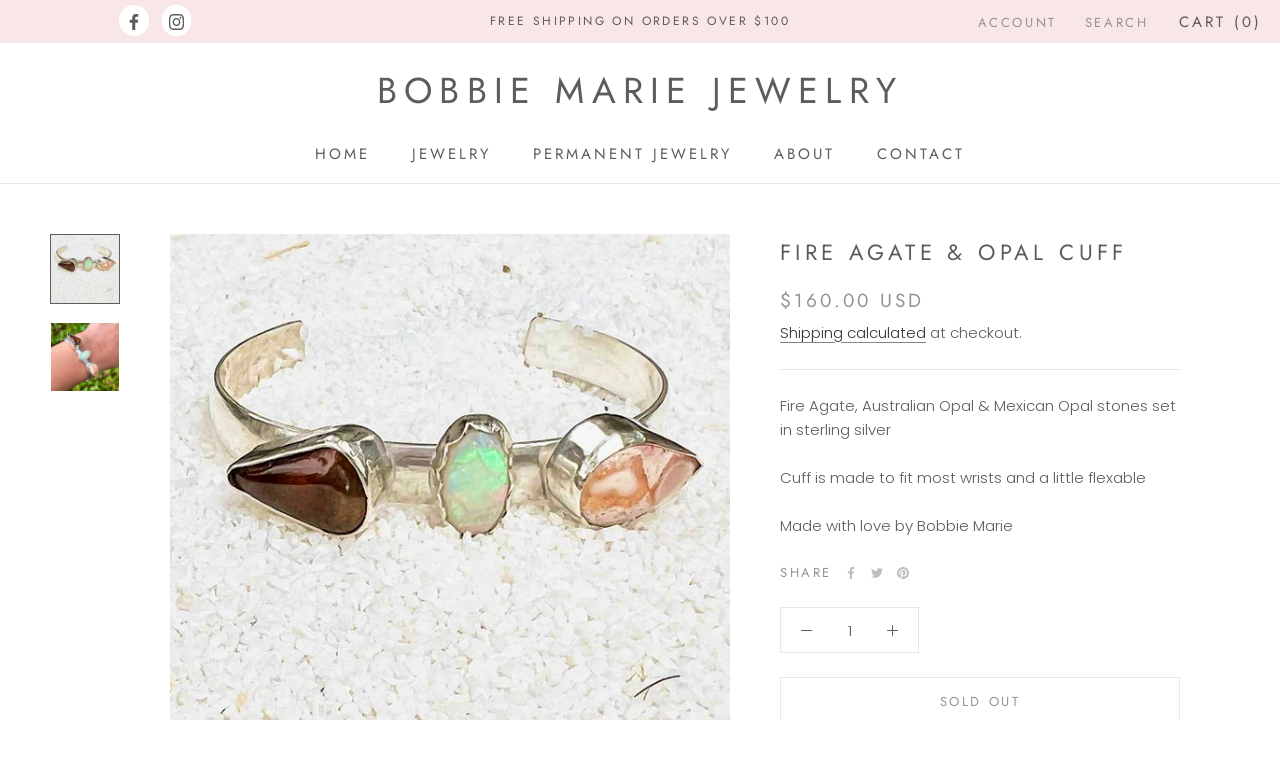

--- FILE ---
content_type: text/javascript
request_url: https://bobbiemariejewelry.com/cdn/shop/t/22/assets/custom.js?v=183944157590872491501654833942
body_size: -647
content:
//# sourceMappingURL=/cdn/shop/t/22/assets/custom.js.map?v=183944157590872491501654833942
